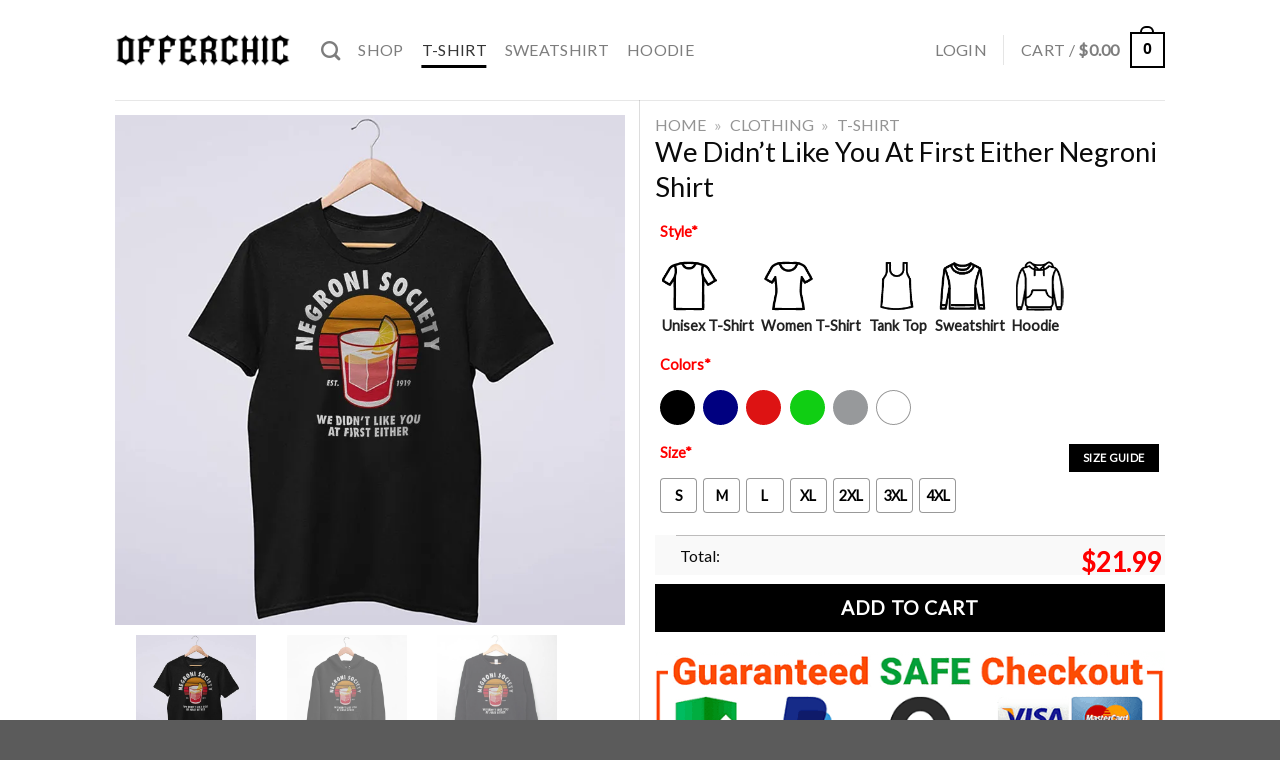

--- FILE ---
content_type: text/html; charset=utf-8
request_url: https://www.google.com/recaptcha/api2/aframe
body_size: 265
content:
<!DOCTYPE HTML><html><head><meta http-equiv="content-type" content="text/html; charset=UTF-8"></head><body><script nonce="GbI69aZAwoM-sYLw21EsRA">/** Anti-fraud and anti-abuse applications only. See google.com/recaptcha */ try{var clients={'sodar':'https://pagead2.googlesyndication.com/pagead/sodar?'};window.addEventListener("message",function(a){try{if(a.source===window.parent){var b=JSON.parse(a.data);var c=clients[b['id']];if(c){var d=document.createElement('img');d.src=c+b['params']+'&rc='+(localStorage.getItem("rc::a")?sessionStorage.getItem("rc::b"):"");window.document.body.appendChild(d);sessionStorage.setItem("rc::e",parseInt(sessionStorage.getItem("rc::e")||0)+1);localStorage.setItem("rc::h",'1769941620922');}}}catch(b){}});window.parent.postMessage("_grecaptcha_ready", "*");}catch(b){}</script></body></html>

--- FILE ---
content_type: text/css
request_url: https://offerchic.com/wp-content/litespeed/css/0505de22b167dc9da588374a7219abc9.css?ver=9abc9
body_size: 118
content:
.theme-Divi p.woocommerce-notice.woocommerce-notice--success.woocommerce-thankyou-order-received{margin-bottom:1.625em}.et_pb_module #wcf-embed-checkout-form .woocommerce #order_review .payment_method_braintree .input-text{font-size:21px}.theme-Divi p.woocommerce-notice.woocommerce-notice--success.woocommerce-thankyou-order-received{margin-bottom:1.625em}.woocommerce-checkout #payment div.payment_box .wc-credit-card-form-cardholder{font-size:1.5em;padding:8px;background-repeat:no-repeat;background-position:right .618em center;background-size:32px 20px}.woocommerce-page #payment .form-row select.woocommerce-cc-year{width:48%;min-width:100px;color:#43454b;display:inline-block;margin-bottom:0;vertical-align:baseline}.woocommerce-page #payment .form-row select.woocommerce-cc-month{width:48%;min-width:100px;color:#43454b;display:inline-block;margin-right:5px;margin-bottom:10px;vertical-align:baseline}.theme-storefront.woocommerce-page #payment .form-row select.woocommerce-cc-month,.theme-storefront.woocommerce-page #payment .form-row select.woocommerce-cc-year,.angelleye-bank-account-type{font-size:1.41575em;padding:.6180469716em;background-color:#f2f2f2;color:#43454b;border:0;box-sizing:border-box;font-weight:400;box-shadow:inset 0 1px 1px rgba(0,0,0,.125);min-width:135px}.woocommerce-checkout #payment div.payment_box .angelleye_us_bank_field{font-size:1.5em;padding:8px;background-repeat:no-repeat;background-position:right .618em center;background-size:32px 20px}.theme-Avada.woocommerce-page #payment .form-row label[for=cc-expire-month]{width:100%;display:block}.woocommerce-checkout #payment div.payment_box .wc-credit-card-form-cardholder{font-size:1.5em;padding:8px;background-repeat:no-repeat;background-position:right .618em center;background-size:32px 20px}.woocommerce form .form-row.woocommerce-validated select.woocommerce-cc-month,.woocommerce form .form-row.woocommerce-validated select.woocommerce-cc-year{border:1px solid #bbb}.angelleye_seprater_center{text-align:center;display:block;font-size:16px;font-weight:700;margin:20px 0 0;clear:both}.woocommerce #payment .form-row select,.woocommerce-page #payment .form-row select#angelleye-bank-account-type{width:100%}@media (max-width:572px){.payment_method_paypal_pro_payflow .form-row,.payment_method_paypal_pro .form-row{float:none !important;width:auto !important;margin:0 auto 0 auto}}